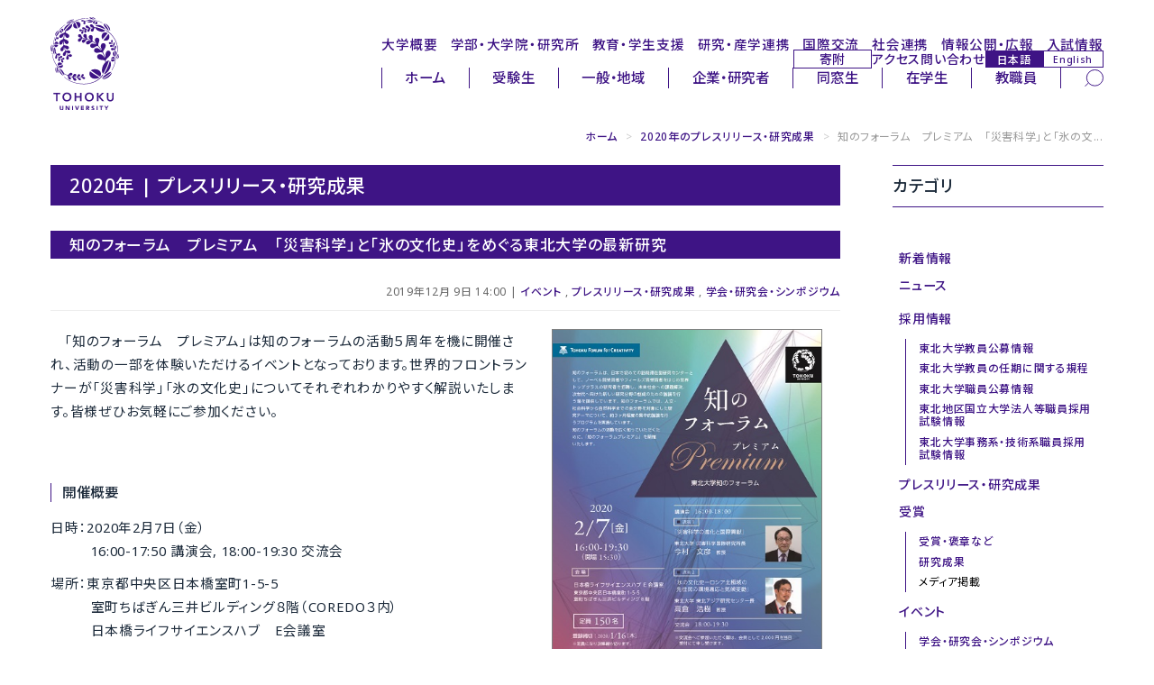

--- FILE ---
content_type: text/html
request_url: https://www.tohoku.ac.jp/japanese/2019/12/press20191209-01-academic.html
body_size: 24900
content:
<!DOCTYPE html>
<html lang="ja">
<head>
<script async src="https://www.googletagmanager.com/gtag/js?id=G-N6FMKXW054"></script>
<script>
  window.dataLayer = window.dataLayer || [];
  function gtag(){dataLayer.push(arguments);}
  gtag('js', new Date());
  gtag('config', 'G-N6FMKXW054');
  gtag('config', 'G-JC8JYQHBQV');
</script>
<meta charset="UTF-8">
<meta http-equiv="X-UA-Compatible" content="IE=edge,chrome=1">
<meta http-equiv="content-language" content="ja">
<meta name="viewport" content="width=device-width,initial-scale=1">
<meta name="format-detection" content="telephone=no">
<meta name="theme-color" media="(prefers-color-scheme: light)" content="#ffffff">
<meta name="theme-color" media="(prefers-color-scheme: dark)" content="#ffffff">
<link rel="start" href="/japanese/index.html" title="Home">
<link rel="shortcut icon" href="/japanese/assets/icon/favicon.ico">
<link rel="icon" href="/japanese/assets/icon/icon-32x32.png" sizes="32x32">
<link rel="icon" href="/japanese/assets/icon/icon-192x192.png" sizes="192x192">
<link rel="icon" href="/japanese/assets/icon/icon-512x512.png" sizes="512x512">
<link rel="apple-touch-icon" href="https://www.tohoku.ac.jp/japanese/assets/icon/icon-180x180.png">
<link rel="apple-touch-icon-precomposed" href="https://www.tohoku.ac.jp/japanese/assets/icon/icon-180x180.png">
<meta name="msapplication-TileImage" content="https://www.tohoku.ac.jp/japanese/assets/icon/icon-270x270.png">
<meta name="thumbnail" content="https://www.tohoku.ac.jp/japanese/assets/icon/ogp.png" />
<link rel="stylesheet" type="text/css" media="all" href="/assets/css/vendor/destyle.css">
<link rel="stylesheet" type="text/css" media="all" href="/assets/css/common.css">
<link rel="stylesheet" type="text/css" media="all" href="/japanese/assets/css/common-ja.css">
<!--[if lt IE 9]>
<script src="https://www.tohoku.ac.jp/japanese/share/script/html5shiv-printshiv.js"></script>
<![endif]-->
<link rel="stylesheet" type="text/css" href="https://www.tohoku.ac.jp/japanese/share/css/bootstrap.min.css">
<link rel="stylesheet" type="text/css" href="https://www.tohoku.ac.jp/japanese/share/css/style2024.css" id="style-css">
<link rel="stylesheet" type="text/css" href="https://www.tohoku.ac.jp/japanese/share/css/additional.css" id="additional-css">
<link rel="stylesheet" type="text/css" href="https://www.tohoku.ac.jp/japanese/share/css/smartphone2024.css" id="mobilecss" media="screen and (max-width: 719px)">
<link rel="stylesheet" type="text/css" href="https://cdnjs.cloudflare.com/ajax/libs/font-awesome/6.5.1/css/all.min.css">
<!--[if IE 6]>
<link rel="stylesheet" href="https://www.tohoku.ac.jp/japanese/share/css/ie6.min.css">
<![endif]-->
<!--[if lt IE 8]>
<meta http-equiv="imagetoolbar" content="no">
<link rel="stylesheet" href="https://www.tohoku.ac.jp/japanese/share/css/ie7.css">
<![endif]-->
<link rel="stylesheet" href="https://www.tohoku.ac.jp/japanese/img_all/sdgs/style_sdgs_icon.css">
<link rel="stylesheet" href="https://www.tohoku.ac.jp/japanese/share/css/print2024.css" media="print">
<script src="https://www.tohoku.ac.jp/japanese/share/script/jquery-1.7.1.min.js"></script>
<script src="https://www.tohoku.ac.jp/japanese/share/script/jquery.tile.min.js"></script>
<script src="https://www.tohoku.ac.jp/japanese/share/script/jquery.rwdImageMaps.js"></script>
<link rel="stylesheet" type="text/css" media="all" href="/japanese/assets/css/add-ja-2025.css">
<link rel="stylesheet" type="text/css" media="all" href="/japanese/assets/css/my-add-ja.css">
<link rel="stylesheet" type="text/css" media="print" href="/assets/css/print.css">
<script src="https://cdn.jsdelivr.net/npm/jquery@3.4.1/dist/jquery.min.js"></script>
<link rel="stylesheet" href="/assets/css/vendor/splide.min.css">
<script src="/assets/js/vendor/splide.min.js" defer></script>
<link rel="preconnect" href="https://fonts.googleapis.com">
<link rel="preconnect" href="https://fonts.gstatic.com" crossorigin>
<link rel="dns-prefetch" href="//fonts.googleapis.com">
<link href="https://fonts.googleapis.com/css2?family=Noto+Sans:ital,wght@0,100..900;1,100..900&display=swap" rel="stylesheet">
<link href="https://fonts.googleapis.com/css2?family=Noto+Sans+JP:wght@200..900&display=swap" rel="stylesheet">
<link href="https://fonts.googleapis.com/css2?family=Montserrat:ital,wght@0,100..900;1,100..900&display=swap" rel="stylesheet">
<meta name="twitter:card" content="summary_large_image" />
<meta name="twitter:site" content="@tohoku_univ" />
<meta name="description" content=" 「知のフォーラム　プレミアム」は知のフォーラムの活動５周年を機に開催され、活動の一部を体験いただけるイベントとなっております。世界的フロントランナーが「災害科学」「氷の文化史」についてそれぞれわかり...">
<meta name="keyword" lang="ja" content="東北大学,東北大,指定国立大学法人,指定国立大,Tohoku,University">
<meta property="og:type" content="article">
<meta property="og:title" content="知のフォーラム　プレミアム　「災害科学」と「氷の文化史」をめぐる東北大学の最新研究">
<meta property="og:url" content="https://www.tohoku.ac.jp/japanese/2019/12/press20191209-01-academic.html">
<meta property="og:description" content=" 「知のフォーラム　プレミアム」は知のフォーラムの活動５周年を機に開催され、活動の一部を体験いただけるイベントとなっております。世界的フロントランナーが「災害科学」「氷の文化史」についてそれぞれわかり...">
<meta property="og:image" content="https://work.bureau.tohoku.ac.jp/japanese/assets_c/2019/12/item20191209_01_academic_%E3%83%9A%E3%83%BC%E3%82%B8_1-thumb-400x565-23173.jpg">
<meta property="og:site_name" content="東北大学 -TOHOKU UNIVERSITY-">
<meta property="og:locale" content="ja_JP">
<title>知のフォーラム　プレミアム　「災害科学」と「氷の文... | プレスリリース・研究成果 | 東北大学 -TOHOKU UNIVERSITY-</title>
</head>
<body class="user">
<a href="#content" class="u-sr-only">本文へ</a>
<a href="#header--2025" class="u-sr-only">ナビゲーションへ</a>
<div class="l-wrap">
  <header id="header--2025" class="l-header" tabindex="-1">
    <div class="l-header__left">
      <h1 class="l-header__logo">
        <a href="/japanese/" rel="home">
          <img src="/assets/img/svgs/logo.svg" alt="東北大学 -TOHOKU UNIVERSITY-">
        </a>
      </h1>
    </div>
    <div class="l-header__right">
      <nav class="l-header__nav l-header__nav--global" aria-label="メインナビゲーション">
        <ul>
          <li><a href="/japanese/profile/">大学概要</a></li>
          <li><a href="/japanese/academics/">学部・大学院・研究所</a></li>
          <li><a href="/japanese/studentinfo/">教育・学生支援</a></li>
          <li><a href="/japanese/research/">研究・産学連携</a></li>
          <li><a href="/japanese/overseas/">国際交流</a></li>
          <li><a href="/japanese/social/">社会連携</a></li>
          <li><a href="/japanese/disclosure/">情報公開・広報</a></li>
          <li><a href="/japanese/exam/exam/">入試情報</a></li>
        </ul>
      </nav>
      <nav class="l-header__nav l-header__nav--sub" aria-label="サブナビゲーション">
        <ul>
          <li class="l-header__kikin"><a href="https://www.kikin.tohoku.ac.jp/" target="_blank" rel="noopener noreferrer">寄附</a></li>
          <li><a href="/japanese/profile/campus/01/access/">アクセス</a></li>
          <li><a href="/japanese/profile/other/01/other0102/">問い合わせ</a></li>
          <li class="l-header__lang">
            <a href="/japanese//" class="l-header__lang-link l-header__lang-link--ja" hreflang="ja" lang="ja" rel="alternate" aria-current="page">日本語</a>
            <a href="/en/" class="l-header__lang-link l-header__lang-link--en" hreflang="en" lang="en" rel="alternate">English</a>
          </li>
        </ul>
      </nav>
      <nav class="l-header__nav l-header__nav--user" aria-label="ユーザー別ナビゲーション">
        <div class="l-header__nav-inner">
          <ul class="l-header__menu">
            <li><a href="/japanese/">ホーム</a></li>
            <li><a href="/japanese/target/learn.html">受験生</a></li>
            <li><a href="/japanese/target/area.html">一般・地域</a></li>
            <li><a href="/japanese/target/company.html">企業・研究者</a></li>
            <li><a href="/japanese/target/schoolmate.html">同窓生</a></li>
            <li><a href="/japanese/target/student.html">在学生</a></li>
            <li><a href="/japanese/target/teacher.html">教職員</a></li>
          </ul>
          <div class="l-header__search">
            <form role="search" method="get" action="/japanese/result.html" rel="noopener noreferrer">
              <label for="pc_search_keyword" class="u-sr-only">サイト内検索</label>
              <input type="search" name="q" id="pc_search_keyword" placeholder="キーワードで検索" autocomplete="off">
              <input type="hidden" name="cx" value="000224266505104562982:gp0m2us2p5e">
              <input type="hidden" name="ie" value="UTF-8">
              <button type="submit" aria-label="検索">
                <img src="/assets/img/svgs/search.svg" alt="" aria-hidden="true">
              </button>
            </form>
          </div>
        </div>
      </nav>
    </div>
    <div id="sp_menu">
      <div class="btn_wrapper clearfix">
        <div class="menu_btn">
          <div class="menu_btn_line"></div>
          <div class="menu_btn_line"></div>
          <div class="menu_btn_line"></div>
        </div>
      </div>
      <div class="search_btn">
        <form role="search" method="get" action="/japanese/result.html" rel="noopener noreferrer">
          <label for="sp_search_keyword" class="u-sr-only">サイト内検索</label>
          <input type="search" name="q" id="sp_search_keyword" placeholder="キーワードで検索" autocomplete="off">
          <input type="hidden" name="cx" value="000224266505104562982:gp0m2us2p5e">
          <input type="hidden" name="ie" value="UTF-8">
          <button type="submit" aria-label="検索">
            <img src="/assets/img/svgs/search--thin.svg" alt="" aria-hidden="true">
          </button>
        </form>
      </div>
      <div class="sp_menu">
        <div class="menu_overlay"></div>
        <nav class="sp_gnav" aria-label="スマートフォン用ナビゲーション">
          <ul class="sp_gnav--main">
            <li><a href="/japanese/profile/">大学概要</a></li>
            <li><a href="/japanese/academics/">学部・大学院・研究所</a></li>
            <li><a href="/japanese/studentinfo/">教育・学生支援</a></li>
            <li><a href="/japanese/research/">研究・産学連携</a></li>
            <li><a href="/japanese/overseas/">国際交流</a></li>
            <li><a href="/japanese/social/">社会連携</a></li>
            <li><a href="/japanese/disclosure/">情報公開・広報</a></li>
            <li><a href="/japanese/exam/exam/">入試情報</a></li>
          </ul>
          <ul class="sp_gnav--sub">
            <li><a href="/japanese/profile/campus/01/access/">アクセス</a></li>
            <li><a href="/japanese/profile/other/01/other0102/">問い合わせ</a></li>
          </ul>
          <ul class="sp_gnav--user">
            <li><a href="/japanese/">ホーム</a></li>
            <li class="is-current"><a href="/japanese/target/learn.html" aria-current="page">受験生</a></li>
            <li><a href="/japanese/target/area.html">一般・地域</a></li>
            <li><a href="/japanese/target/company.html">企業・研究者</a></li>
            <li><a href="/japanese/target/schoolmate.html">同窓生</a></li>
            <li><a href="/japanese/target/student.html">在学生</a></li>
            <li><a href="/japanese/target/teacher.html">教職員</a></li>
          </ul>
          <ul class="sp_gnav--tool">
            <li class="sp_gnav__kikin"><a href="https://www.kikin.tohoku.ac.jp/" target="_blank" rel="noopener noreferrer">寄附</a></li>
            <li class="sp_gnav__lang">
              <a href="/japanese/" class="sp_gnav__lang-link sp_gnav__lang-link--ja" hreflang="ja" lang="ja" rel="alternate" aria-current="page">日本語</a>
              <a href="/en/" class="sp_gnav__lang-link sp_gnav__lang-link--en" hreflang="en" lang="en" rel="alternate">English</a>
            </li>
          </ul>
        </nav>
      </div>
    </div>
  </header>
  <main id="main--2025" class="l-main" tabindex="-1">
    <div id="main" class="container">
      <div id="breadcrumb">
        <ul class="breadcrumb">
        <li><a href="/japanese/" title="ホーム">ホーム</a> <span class="divider">&gt;</span></li>
		<li><a href="/japanese/2020/cate_press/" title="2020年のプレスリリース・研究成果">2020年のプレスリリース・研究成果</a> <span class="divider">&gt;</span></li>
        <li class="active">知のフォーラム　プレミアム　「災害科学」と「氷の文...</li>
        </ul>
      </div>
      <div class="screen-reader-text">ここから本文です</div>
        <div id="content" class="mainArea">
          <div class="page-header"><h1 class="page-title">2020年 | プレスリリース・研究成果</h1></div>
          <div class="entry-header">
            <h2 class="entry-title">知のフォーラム　プレミアム　「災害科学」と「氷の文化史」をめぐる東北大学の最新研究</h2>
            <div class="entry-meta">2019年12月 9日 14:00 | <a href="/japanese/2025/cate_event/" title="イベント">イベント</a> , <a href="/japanese/2025/cate_press/" title="プレスリリース・研究成果">プレスリリース・研究成果</a> , <a href="/japanese/2025/cate_event/cate_symposium/" title="学会・研究会・シンポジウム">学会・研究会・シンポジウム</a></div>
          </div>
          <div class="entryContent">
		<div class="poster"><a href="http://www.tfc.tohoku.ac.jp/premium/images/poster.pdf?2019"><img width="300" alt="ポスター" src="/japanese/newimg/pressimg/item20191209_01_academic_%E3%83%9A%E3%83%BC%E3%82%B8_1.jpg" /></a></div>
<p style="text-indent: 1em;">「知のフォーラム　プレミアム」は知のフォーラムの活動５周年を機に開催され、活動の一部を体験いただけるイベントとなっております。世界的フロントランナーが「災害科学」「氷の文化史」についてそれぞれわかりやすく解説いたします。皆様ぜひお気軽にご参加ください。</p>
<p></p>
<h4>開催概要</h4>
<p style="padding-left: 3em; text-indent: -3em;">日時：2020年2月7日（金）<br />16:00-17:50 講演会, 18:00-19:30 交流会</p>
<p style="padding-left: 3em; text-indent: -3em;">場所：東京都中央区日本橋室町1-5-5<br />室町ちばぎん三井ビルディング８階（COREDO３内）<br />日本橋ライフサイエンスハブ　E会議室</p>
<p style="padding-left: 3em; text-indent: -3em;">対象：一般　（定員150名）<br />※下記サイトにてご登録ください。締切延長：2020年1月26日（日）<br /><a href="http://www.tfc.tohoku.ac.jp/premium/">http://www.tfc.tohoku.ac.jp/premium/</a><br />※講演会は入場無料。<br />※交流会（立食形式）は会費2,000円。</p>
<h4>講演内容</h4>
<p style="text-indent: 1em;">世界的フロントランナーである両教授から東北大学の最新研究についてわかりやすく解説いたします。</p>
<p>「災害科学の進化と国際貢献」<br />今村　文彦　教授　（東北大学災害科学国際研究所長）</p>
<p>「氷の文化史―ロシア北極域の先住民の環境適応と気候変動」<br />高倉　浩樹　教授　（東北大学東北アジア研究センター長）</p>
<h4>交流会</h4>
<p style="text-indent: 1em;">講演者をお迎えして交流会を開催いたします。軽食とお飲み物もご用意させていただきます。気軽に交流できるまたとない機会となっております。ぜひ皆様奮ってご参加ください。　※軽食と飲み物をご用意しております。（立食形式）</p>
<p></p>
<p><a href="/japanese/newimg/pressimg/tohokuuniv-press20191209_01web_academic.pdf">詳細（プレスリリース本文）</a><img alt="PDF" src="/share/img/icon_pdf.gif" /></p>
<p></p>
<h4>問い合わせ先</h4>
<p>東北大学研究推進・支援機構知の創出センター <br />担当　前田・及川<br />電話　022-217-6091<br /> E-mail：creativity*ml.tohoku.ac.jp（*を@に置き換えてください）</p>
<div class="mt40"><!-- Go to www.addthis.com/dashboard to customize your tools -->
<div class="addthis_sharing_toolbox"></div>
</div>
          </div>
        </div><!-- end #content -->
        <div id="sidebar" class="sideArea">
          <aside class="widget">
          <h1 class="widget-title">カテゴリ</h1>
          <ul class="nav nav-list primary">
          <li><a href="/japanese/2025/" title="新着情報">新着情報</a></li>
            <li><a href="/japanese/2025/cate_news/" title="ニュース">ニュース</a>
            <ul class="tertiary">
           </ul>
</li>
            <li><a href="/japanese/2025/cate_recruit/" title="採用情報">採用情報</a>
            <ul class="tertiary">
            <li><a href="/japanese/2025/cate_recruit/cate_teach/" title="東北大学教員公募情報">東北大学教員公募情報</a></li>
            <li><a href="https://www1.g-reiki.net/tohoku.ac/reiki_honbun/u101RG00000388.html" title="東北大学教員の任期に関する規程">東北大学教員の任期に関する規程</a></li>
            <li><a href="/japanese/2025/cate_recruit/cate_member/" title="東北大学職員公募情報">東北大学職員公募情報</a></li>
            <li><a href="http://www.bureau.tohoku.ac.jp/shiken/" title="東北地区国立大学法人等職員採用試験情報">東北地区国立大学法人等職員採用試験情報</a></li>
            <li><a href="http://www.bureau.tohoku.ac.jp/jinji/open/saiyo/index.htm" title="東北大学事務系・技術系職員採用試験情報">東北大学事務系・技術系職員採用試験情報</a></li>
           </ul>
</li>
            <li><a href="/japanese/2025/cate_press/" title="プレスリリース・研究成果">プレスリリース・研究成果</a></li>
            <li><a href="/japanese/2025/cate_result/" title="受賞">受賞</a>
            <ul class="tertiary">
            <li><a href="/japanese/2025/cate_result/cate_prize/" title="受賞・褒章など">受賞・褒章など</a></li>
            <li><a href="/japanese/2021/cate_result/cate_research/" title="研究成果">研究成果</a></li>
            <li><span title="メディア掲載">メディア掲載</span></li>
           </ul>
</li>
            <li><a href="/japanese/2025/cate_event/" title="イベント">イベント</a>
            <ul class="tertiary">
            <li><a href="/japanese/2025/cate_event/cate_symposium/" title="学会・研究会・シンポジウム">学会・研究会・シンポジウム</a></li>
            <li><a href="/japanese/2025/cate_event/cate_opencourse/" title="公開講座・市民講座・企画展">公開講座・市民講座・企画展</a></li>
            <li><a href="/japanese/2025/cate_event/cate_opencampus/" title="学内行事・講習会・オープンキャンパス">学内行事・講習会・オープンキャンパス</a></li>
           </ul>
</li>
            <li><a href="/japanese/2025/cate_tar_learn/" title="東北大学で学びたい方へ">東北大学で学びたい方へ</a></li>
            <li><a href="/japanese/2025/cate_tar_area/" title="社会人・地域の方へ">社会人・地域の方へ</a></li>
            <li><a href="/japanese/2025/cate_tar_company/" title="企業の方へ">企業の方へ</a></li>
            <li><a href="/japanese/2025/cate_tar_schoolmate/" title="同窓生の方へ">同窓生の方へ</a></li>
            <li><a href="/japanese/2025/cate_tar_student/" title="在学生の方へ">在学生の方へ</a></li>
            <li><a href="/japanese/2025/cate_tar_teacher/" title="教職員向け">教職員向け</a></li>
          <li><a href="/japanese/archives/pastnews/01/pastnews0101/index.html" title="過去の新着情報">過去の新着情報（アーカイブ）</a></li>
          </ul>
        </aside>
        </div><!-- end #sidebar -->
    </div>
  </main>
  <footer class="l-footer">
    <div class="l-footer__pagetop"><a href="#">このページの先頭へ</a></div>
    <div class="l-footer__top">
      <nav class="l-footer__nav l-footer__nav--main" aria-label="フッターメインナビゲーション">
        <ul>
          <li><a href="/research_excellence/">第一号 国際卓越大学 UREX-TOHOKU</a></li>
          <li><a href="/romance/">The Romance of Research</a></li>
          <li><a href="/japanese/michinoku/index_movie.html">発見は未知ノ奥にあり。</a></li>
          <li><a href="https://web.tohoku.ac.jp/manabi/" target="_blank" rel="noopener noreferrer">ウェブマガジン「まなびの杜」</a></li>
          <li><a href="/japanese/researcher/researchinfo/05/researchinfo0501/index.html">TOHOKU University Researcher in Focus</a></li>
          <li><a href="https://www.bureau.tohoku.ac.jp/somu/bunkazai/kenzobutsu/" target="_blank" rel="noopener noreferrer">東北大学登録有形文化財</a></li>
          <li><a href="http://campus.bureau.tohoku.ac.jp/" target="_blank" rel="noopener noreferrer">東北大学キャンパスガイド</a></li>
        </ul>
        <ul>
          <li><a href="https://www.bureau.tohoku.ac.jp/somu/saigaitaisaku/index3.html" target="_blank" rel="noopener noreferrer">安否確認システム</a></li>
          <li><a href="/japanese/disaster/">災害などに関するお知らせ</a></li>
          <li><a href="https://irides.tohoku.ac.jp/" target="_blank" rel="noopener noreferrer">東北大学災害科学国際研究所</a></li>
        </ul>
      </nav>
    </div>
    <div class="l-footer__bottom">
      <nav class="l-footer__nav l-footer__nav--sub" aria-label="フッターサブナビゲーション">
        <ul class="l-footer__sns">
          <li class="l-footer__sns-item l-footer__sns-item--facebook"><a href="https://www.facebook.com/TohokuUniversity" target="_blank" rel="noopener noreferrer" class="is-icon"><img src="/assets/img/svgs/icon_fb.svg" alt="facebook"></a></li>
          <li class="l-footer__sns-item l-footer__sns-item--x"><a href="https://x.com/tohoku_univ" target="_blank" rel="noopener noreferrer" class="is-icon"><img src="/assets/img/svgs/icon_x.svg" alt="X（旧Twitter）"></a></li>
          <li class="l-footer__sns-item l-footer__sns-item--youtube"><a href="https://www.youtube.com/user/tohokuuniversity" target="_blank" rel="noopener noreferrer" class="is-icon"><img src="/assets/img/svgs/icon_youtube.svg" alt="YouTube"></a></li>
        </ul>
        <ul class="l-footer__links">
          <li class="l-footer__links-item"><a href="/japanese/site/siteinfo/01/siteinfo0101/">サイトマップ</a></li>
          <li class="l-footer__links-item"><a href="/japanese/site/siteinfo/01/siteinfo0102/">サイトポリシー</a></li>
          <li class="l-footer__links-item"><a href="/japanese/site/siteinfo/01/siteinfo0103/">プライバシーポリシー</a></li>
          <li class="l-footer__links-item"><a href="/japanese/site/socialmedia/01/socialmedia0101/">ソーシャルメディアポリシー</a></li>
        </ul>
      </nav>
      <div class="l-footer__title">国立大学法人 東北大学</div>
      <div class="l-footer__logo">
        <a href="/japanese/" class="is-icon">
          <img src="/assets/img/svgs/logo.svg" alt="東北大学 TOHOKU UNIVERSITY">
        </a>
      </div>
    </div>
  </footer>
</div>
<script src="/assets/js/common.js"></script>
<script src="/japanese/assets/js/user-ja.js"></script>
<script src="/share/script/bootstrap.min.js"></script>
<!--[if IE 6]>
<script src="/share/script/ie6.min.js"></script>
<![endif]-->
<script src="/share/script/jquery.cookie.js"></script>
<script src="/share/script/jquery.settings.js"></script>
<script src="/share/script/jquery.settings_b.js"></script>
<script>
let url = location.href
let snsLinks=$(".js-sns-link")
for(let i=0; i<snsLinks.length; i++){
  let href=snsLinks.eq(i).attr('href');
  href=href.replace("u=","u="+url)     //facebook
  href=href.replace("url=","url="+url) //twitter,LINE,はてなブログ,ピンタレスト
  snsLinks.eq(i).attr('href',href);
}
</script>
</body>
</html>


--- FILE ---
content_type: application/javascript
request_url: https://www.tohoku.ac.jp/japanese/assets/js/user-ja.js
body_size: 1841
content:
// config.js
const SPLIDE_CONFIGS = [
  {
    sectionSel: '.l-main__section--carousel',
    listSel: '.l-carousel',
    opts: {
      type: 'loop',
      enable: { pc: true, sp: false },
      perPageMax: 3,
      perPageSp: 1,
      pcLoopMin: 4,
      gap: '2.5rem',
      gapSp: '1.5rem',
      peekRight: '11.5vw'
    },
  },
  {
    sectionSel: '.l-main__section--featured',
    listSel: '.l-news--featured',
    opts: {
      type: 'loop',
      enable: { pc: true, sp: true },
      perPageMax: 3,
      perPageSp: 1,
      pcLoopMin: 4,
      gap: '2.5rem',
      gapSp: '1.5rem',
      peekRight: '11.5vw'
    },
  },
 {
    sectionSel: '.l-main__section--movie01',
    listSel: '.l-news--movie01',
    opts: {
      type: 'loop',
      enable: { pc: true, sp: true },
      perPageMax: 3,
      perPageSp: 1,
      pcLoopMin: 4,
      gap: '2.5rem',
      gapSp: '1.5rem',
      peekRight: '11.5vw'
    },
  },
{
    sectionSel: '.l-main__section--movie02',
    listSel: '.l-news--movie02',
    opts: {
      type: 'loop',
      enable: { pc: true, sp: true },
      perPageMax: 3,
      perPageSp: 1,
      pcLoopMin: 4,
      gap: '2.5rem',
      gapSp: '1.5rem',
      peekRight: '11.5vw'
    },
  },
  {
    sectionSel: '.l-main__section--movie03',
    listSel: '.l-news--movie03',
    opts: {
      type: 'loop',
      enable: { pc: true, sp: true },
      perPageMax: 3,
      perPageSp: 1,
      pcLoopMin: 4,
      gap: '2.5rem',
      gapSp: '1.5rem',
      peekRight: '11.5vw'
    },
  },
{
    sectionSel: '.l-main__section--movie04',
    listSel: '.l-news--movie04',
    opts: {
      type: 'loop',
      enable: { pc: true, sp: true },
      perPageMax: 3,
      perPageSp: 1,
      pcLoopMin: 4,
      gap: '2.5rem',
      gapSp: '1.5rem',
      peekRight: '11.5vw'
    },
  },
];
window.initSplide?.(SPLIDE_CONFIGS);